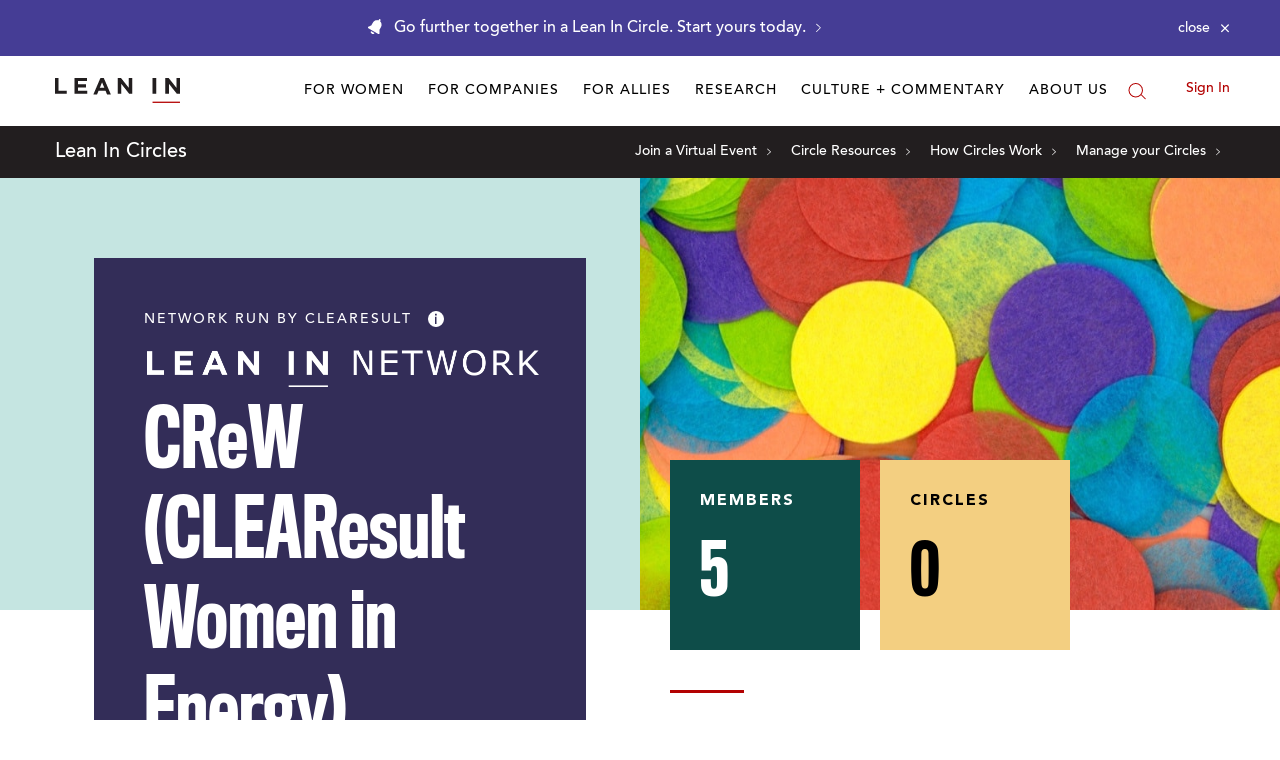

--- FILE ---
content_type: text/css; charset=utf-8
request_url: https://leanin.org/web/ui/_dist/circles-network.css.214c691b343fdef4e0ef.css
body_size: 2270
content:
.checkout-modal__image{height:0;overflow:hidden;padding-top:50%}.checkout-modal__content,.checkout-modal__embed{padding:0}.checkout-modal__description[aria-hidden=false] .checkout-modal__description__ellipsis,.checkout-modal__description[aria-hidden=true] .checkout-modal__description__collapsed{display:none}.checkout-modal__description[aria-hidden=false] .checkout-modal__description__collapsed{display:inline}.checkout-modal__description__expand[aria-expanded=true]{display:none}.checkout-modal__description__expand .svg-icon{transform:rotate(90deg)}.checkout-modal__description__link[aria-hidden=true]{display:none}.checkout-modal__close{background:#fff;border:0;height:43px;position:absolute;right:0;top:0;width:43px}.checkout-modal__close:focus,.checkout-modal__close:hover{color:#b30101}.event-banner{width:100%}.event-banner--cta .event-banner__content,.event-banner--cta .event-banner__duration,.event-banner--cta .event-banner__title,.event-banner--thumbnail .event-banner__content,.event-banner--thumbnail .event-banner__duration,.event-banner--thumbnail .event-banner__title{overflow:hidden;text-overflow:ellipsis;white-space:nowrap}.event-banner>a:focus,.event-banner>a:hover{color:#221e1f}.event-banner>a:focus .event-banner__title,.event-banner>a:hover .event-banner__title{text-decoration:underline}.event-banner__image{margin:0 auto;padding:0}.event-banner__container{border-radius:2px;box-shadow:0 2px 4px 0 rgba(0,0,0,.18);padding:14px}.event-banner__content{max-width:100%}.event-banner__title{margin-bottom:5px}.event-banner__date{border-right:1px solid #cbcbcb;padding-right:15px}.event-banner__day{line-height:1;margin-bottom:5px}.event-banner__name{line-height:1.2;overflow:hidden;padding:0 15px}.event-banner__thumbnail{flex-grow:1}.event-banner__thumbnail__image{width:100%}.event-banner__cta{min-width:150px}@font-face{font-display:swap;font-family:Avenir;font-style:normal;font-weight:700;src:url(254328659c32efda402f.eot);src:url(dbad07c0094fe0fefb4e.woff2) format("woff2"),url(49e2ec803c0783c68e0e.woff) format("woff"),url(dcd7bfc487b3cc75d562.ttf) format("truetype")}.heading-xl{font-size:80px;line-height:1.125em}.heading-lg{font-size:60px;line-height:1.125em}.button,.button-outline{border-width:2px;letter-spacing:1px}.header-wrapper:after,.header-wrapper:before{height:2px}.header-wrapper .header-title:after,.header-wrapper .header-title:before{display:none}.heading-mini-border.heading-mini-border-top{padding-top:30px}.heading-mini-border.heading-mini-border-top:after{background-color:#b30101;height:3px;width:74px}.heading-mini-border.heading-mini-border-top.text-center:after{background-color:#b30101;margin-left:-37px}.heading-mini-border.heading-mini-border-top-white{padding-top:30px}.heading-mini-border.heading-mini-border-top-white:after{background-color:#fff;height:3px;width:74px}.heading-mini-border.heading-mini-border-top-white.text-center:after{background-color:#fff;margin-left:-37px}.input-outline:focus,.input-outline:hover{outline-color:#b30101}.select-outline{background-color:#fff;border:2px solid #b30101}.select-outline:focus,.select-outline:hover{outline:none}.border-none{border:none!important}.button-xl{padding:25px 60px}.copy-container{bottom:30px;display:flex;flex-direction:column;left:-20px;max-height:374px;position:absolute;top:207px;width:475px}.copy-container__small{height:288px}.copy-container__large{height:374px;padding-top:35px}.color-white{color:#fff}.flex-column{display:flex;flex-direction:column}.contrasted-text{background-color:rgba(0,0,0,.7);color:#fff}.mt-auto{margin-top:auto}.flex-reverse-row{flex-direction:row-reverse}.flex-reverse-col{flex-direction:column-reverse}.flex-items-center{align-items:center}.Main{position:relative}.hero-bg{left:0;width:100%;z-index:0}.hero-bg,.hero-bg-image{height:100%;max-height:60vh;position:absolute;top:0}.hero-bg-image{background-position:50%;background-repeat:no-repeat;background-size:cover;right:0;width:50%}.hero-image-attribution{background-color:rgba(0,0,0,.6);color:#fff;font-size:12px;left:0;padding:5px;position:absolute;right:0;text-align:left;top:0}.hero-image-attribution,.hero-image-attribution a,.hero-image-attribution a:hover{color:#fff}.hero-image-attribution a{text-decoration:underline}.hero-image-attribution a:hover{text-decoration:none}.network-container{max-width:calc(100% + 30px)}.network-container .network-wrapper .network-info{align-self:flex-start;left:0;position:sticky;top:80px;width:100%;z-index:1}.network-container .hero-image-stats{min-height:60vh;position:relative}.network-container .hero-image-stats .hero-image{background-position:50%;background-repeat:no-repeat;background-size:cover;height:100%;left:0;min-height:60vh;position:absolute;top:0;width:100%;z-index:1}.network-container .hero-image-stats .hero-image-md{height:auto;position:relative}.network-container .network-information{margin-bottom:80px;margin-top:50px}.network-container .hero-heading{word-wrap:break-word}.network-container .hero-figure:before{background:currentColor;content:"";display:block;height:1px;margin:0 auto 20px;width:30px}.network-container .hero-ctas .add-circle{background:none;border:none;cursor:pointer}.network-container .tooltip .svg-icon{vertical-align:middle}.network-container .hero-network-stats{bottom:-40px;left:10px;position:absolute;width:100%;z-index:2}.network-container .hero-network-stats .network-count{font-size:70px}.network-container .load-more{background-color:#0e4d49;border-color:#0e4d49;color:#fff}.network-container .load-more.focus,.network-container .load-more:hover{background-color:#0d1919;border-color:#0d1919;color:#fff}.network-container .join-network,.network-container .platform-link:focus .join-network,.network-container .platform-link:hover .join-network{--svg-common:currentColor;--svg-detail:currentColor}.network-container .activities .activities-grid .activity{background:#fff;border:1px solid #fff;border-radius:0 0 2px 2px;box-shadow:0 2px 4px 0 rgba(0,0,0,.18)}.network-container .activities .activities-grid .activity .svg-icon{vertical-align:middle}.network-container .events .event-banner__day,.network-container .events .event-banner__month{color:#b30101}.network-container .leaders .leader-avatar{border-radius:50%;display:block;height:120px;width:120px}.network-container .recommended .rec-circles__circle{border-radius:2px;box-shadow:0 1px 5px 0 rgba(0,0,0,.18);left:auto;opacity:1;position:relative;top:auto;transition:opacity 1.5s ease}.network-container .recommended .rec-circles__circle .circle-name{line-height:1;word-break:break-word;word-wrap:break-word}.network-container .recommended .rec-circles__circle .svg-icon{vertical-align:middle}.network-container .recommended .rec-circles__circle[aria-hidden=true]{left:-999em;opacity:0;position:absolute;top:-999em}.network-container .recommended .rec-circles__cta{color:#000;height:100%;width:100%}.network-container .recommended .rec-circles__cta:hover{color:#b30101}.network-container .social-list-network{align-items:center;background-color:#0e4d49;border-radius:100%;color:#fff;display:flex;height:32px;justify-content:center;transition:background-color .3s;width:32px}.network-container .social-list-network svg{color:#fff}.modal-wrapper-circles select{height:40px}.hero .circle-label{margin-left:3px;max-width:100%}@media (max-width:1200px) and (min-width:768px){.hero-bg,.hero-bg-image{max-height:30vh}.network-container .hero-image-stats .hero-image{min-height:30vh}.network-container .recommended .rec-circles__circle{width:40%}}@media (max-width:1200px){.network-container .hero-image-stats{min-height:30vh}}@media (max-width:1023px) and (min-width:768px){.md-show-flex{display:flex!important}.md-margin-top-sm{margin-top:20px}.hero .circle-label{max-width:50%}}@media (max-width:1023px){.heading-xl{font-size:60px}.heading-lg{font-size:48px}.hero-image-attribution{padding-left:20px}.network-container .network-wrapper .hero-heading{font-size:60px}.network-container .network-wrapper{padding:0}.network-container .network-wrapper .network-info{left:auto;margin:0;position:relative;top:auto}.network-container .network-wrapper .network-info__wrapper{padding-left:0;padding-right:0}.network-container .network-wrapper .network-info__wrapper .hero-image{position:relative}.network-container .hero-image-stats .hero-image{min-height:0;min-height:auto;position:relative;width:100%}.network-container .network-information{margin-bottom:50px}.network-container .hero-ctas{flex-direction:column;flex-wrap:wrap}.network-container .hero-network-stats{bottom:auto;left:50%;top:50%;transform:translate3d(-50%,-50%,0)}.network-container .hero-network-stats__container{text-align:center}@media (max-width:767px){.network-container .hero-network-stats__container{padding-left:10px;padding-right:10px}}.network-container .platform-link{color:#221e1f}.network-container .activities{margin-top:0}.network-container .events .event-wrapper{margin-bottom:30px}.network-container .recommended .rec-circles__circle{width:100%}}@media (max-width:767px) and (min-width:320px){.sm-padding-xaxis-sm{padding-left:20px;padding-right:20px}.sm-padding-bottom-sm{padding-bottom:20px}.sm-margin-bottom-sm{margin-bottom:20px}.sm-padding-bottom-lg{padding-bottom:30px}.sm-padding-yaxis-sm{padding-bottom:20px;padding-top:20px}.sm-padding-xaxis-xl{padding-left:40px;padding-right:40px}.sm-padding-yaxis-xl{padding-bottom:40px;padding-top:40px}.sm-padding-top-sm{padding-top:20px}.sm-margin-xaxis-sm{margin-left:20px;margin-right:20px}.sm-margin-yaxis-sm{margin-bottom:20px;margin-top:20px}.sm-margin-bottom-md{margin-bottom:40px}.sm-margin-xaxis-none{margin-left:0;margin-right:0}.sm-margin-yaxis-none{margin-bottom:0;margin-top:0}.sm-padding-xaxis-none{padding-left:0;padding-right:0}.sm-padding-yaxis-none{padding-bottom:0;padding-top:0}.sm-padding-none{padding:0}.sm-show-flex{display:flex!important}}@media (max-width:767px){.event-banner__thumbnail{background:none;margin:-14px -14px 14px}.heading-xl{font-size:40px}.heading-lg{font-size:35px}.network-container .hero-heading{font-size:40px}.network-container .hero-network-stats{left:0;transform:translate3d(0,-50%,0)}.network-container .spacing-sm-mobile{margin-bottom:20px}.network-container .platform-link{margin-top:0}.hero .circle-label{max-height:76px;max-width:65%}}@media (min-width:768px){.checkout-modal .modal-wrapper{width:760px}.event-banner--thumbnail .event-banner__content{width:calc(100% - 137px)}.event-banner__thumbnail{height:100%;position:absolute;right:0;top:0;width:147px}.offcanvas-wrapper{overflow:visible}.network-container .hero-image-stats .hero-image.image-low-q{filter:blur(5px)}}@media (min-width:1023px) and (max-width:1200px){.lg-show-flex{display:flex!important}}@media (min-width:1024px){.lg-mt-auto{margin-top:auto}}@media (min-width:2000px){.event-banner>a{background-image:none!important}.event-banner__square-image{padding:0;width:100%}}

--- FILE ---
content_type: application/javascript
request_url: https://prism.app-us1.com/?a=650002305&u=https%3A%2F%2Fleanin.org%2Fcircles-network%2Fcrew-clearesult-women-in-energy
body_size: 119
content:
window.visitorGlobalObject=window.visitorGlobalObject||window.prismGlobalObject;window.visitorGlobalObject.setVisitorId('64d07678-7544-4d0b-8f53-a4c9bc49a997', '650002305');window.visitorGlobalObject.setWhitelistedServices('', '650002305');

--- FILE ---
content_type: image/svg+xml
request_url: https://media.sgff.io/sgff_r1eHetbDYb/2020-04-30/1588279987981/logo_inverse.svg
body_size: 435
content:
<svg viewBox="0 0 1161 233" xmlns="http://www.w3.org/2000/svg"><g fill="none"><path d="M0 0v148h109v-29.594H33.378V0H0zm180 0v148h119v-28.984h-84.856V87.952h73.69V58.984h-73.69V28.968h83.733V0H180zm241.905 0L356 154h34.489l14.058-34.298h65.028L483.634 154H519L453.095 0h-31.19zm15.148 40.407l20.43 49.588h-40.86l20.43-49.588zM684.756 0v91.127L613.044 0H582v148h33.228V53.916L689.35 148H718V0h-33.244zM906 148h35V0h-35v148zM1127.752 0v91.127L1056.032 0H1025v148h33.232V53.916L1132.363 148H1161V0h-33.248z" fill="#FFF"/><path fill="#B30101" d="M906 233h255v-12H906z"/></g></svg>